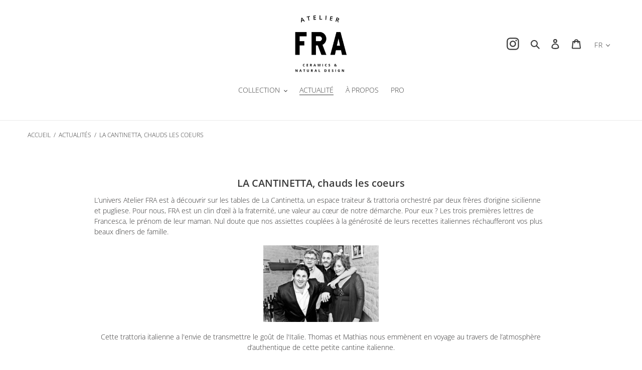

--- FILE ---
content_type: text/css
request_url: https://atelierfra.com/cdn/shop/t/1/assets/custom.scss.css?v=129484893139844856501697553687
body_size: 161
content:
.section-header{margin-bottom:0}.site-header .list--inline{padding:0;margin-right:1rem}.hero__inner .btn{background-color:#d4b282}.rte img{vertical-align:middle;margin-top:-3px}.breadcrumb{font-size:12px;padding-left:55px;padding-top:20px;padding-bottom:20px;text-transform:uppercase}.index-section{padding-top:30px;padding-bottom:15px}.template-index .site-nav--centered{padding-bottom:0}.product-form{padding-top:1rem}.product-form__input--quantity{max-width:3.5rem;min-height:40px!important;padding:8px 10px!important}.feature-row__item{padding:0 20px 20px}.feature-row__image-wrapper{margin:0 auto}h2,.h2{font-size:1.42857em;text-transform:uppercase;letter-spacing:0em}h1,.h1{font-size:1.42857em;text-transform:none;letter-spacing:0}.mega-title{padding-top:15px;font-weight:400;font-size:1.5em}@media screen and (min-width: 750px){.mega-title{font-size:2.5em}}@media screen and (min-width: 990px){.mega-title{font-size:3.5em}}.mega-subtitle p{font-size:1.5em}.hero__inner{top:20px}.rte a:not(.btn){border-bottom:none}.site-footer__copyright-content--powered-by{display:none}.translation-lab-language-dropdown-container img,.translation-lab-dropdown-content li img{width:0px;display:none}.translation-lab-language-dropdown-container.mobile{display:inline-block!important}.translation-lab-language-dropdown-container .language-option-mobile,.translation-lab-language-dropdown-container .current-lang-mobile{display:inline-block!important;text-transform:uppercase!important}.translation-lab-language-dropdown-container .language-option,.translation-lab-language-dropdown-container .current-lang{display:none!important}.site-footer__item-inner--newsletter .newsletter__input{display:none}.site-footer__item-inner--newsletter .newsletter__submit{margin-top:-10px}.announcement-bar__message{font-size:14px;padding-top:0;padding-bottom:0}#shopify-section-blog-template .section-header,.mailmunch-popover-content .branding-container{display:none}.plus-minus-input input[type=number]::-webkit-inner-spin-button,.plus-minus-input input[type=number]::-webkit-outer-spin-button{-webkit-appearance:none;margin:0}.plus-minus-input input[type=number]{-moz-appearance:textfield}.plus-minus-input .input-group-field{text-align:center;margin-left:-5px;margin-right:-5px;padding:.4rem;max-width:2.2rem;min-height:2.2rem;font-size:13px}.plus-minus-input .input-group-button{padding:5px 10px;min-width:2.2rem;font-size:13px;min-height:2.2rem;border-radius:0;-webkit-appearance:none}@media screen and (min-width: 750px){.template-index .newsletter-section{padding-top:120px}}.newsletter-section .contact-form{margin-bottom:0}.newsletter-section .section-header,.template-list-collections .section-header{display:none}.site-footer{padding-top:0}.site-footer .icon-rss{display:none}.template-product #variant-inventory{font-size:.8em}.template-product .product__policies{margin-top:.4rem}.collection-hero__title{text-transform:uppercase}.filters-toolbar__product-count{display:none}
/*# sourceMappingURL=/cdn/shop/t/1/assets/custom.scss.css.map?v=129484893139844856501697553687 */
